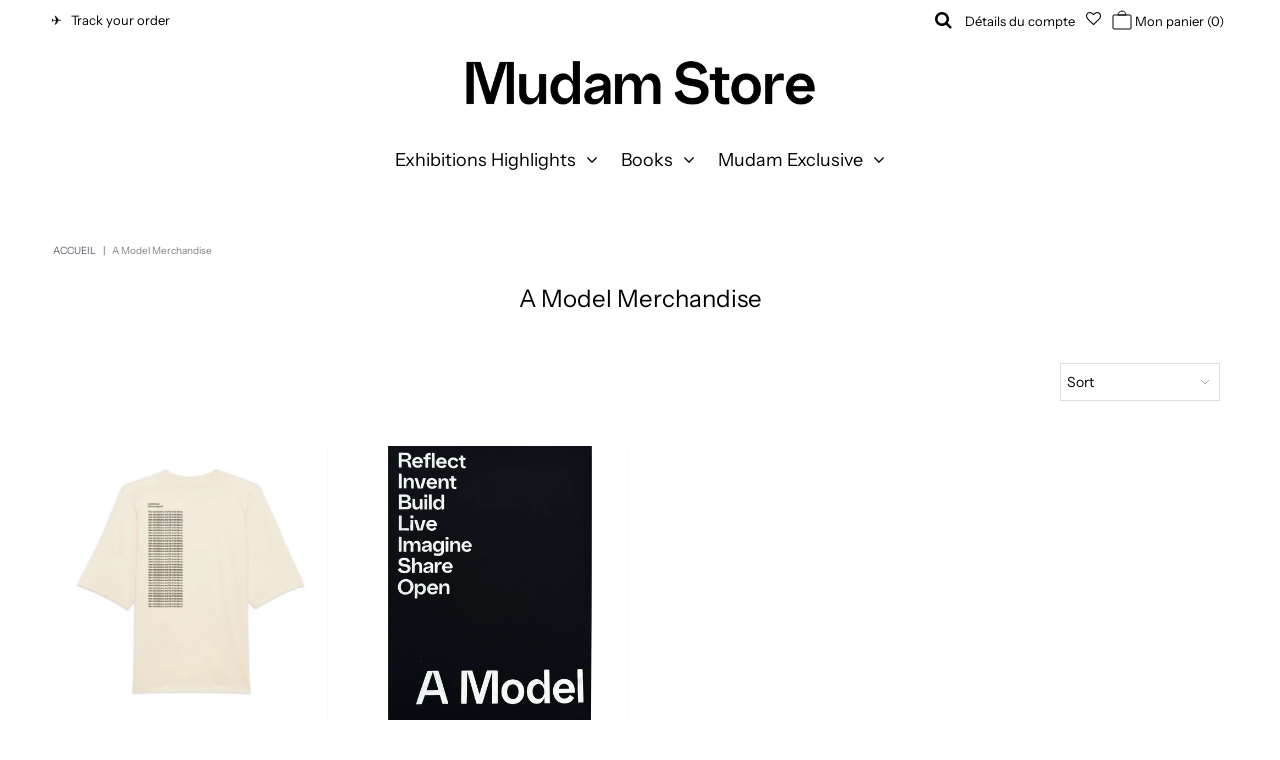

--- FILE ---
content_type: text/html; charset=utf-8
request_url: https://mudamstore.com/fr/search?view=preorderjson&q=id:%229386048028996%22%20OR%20id:%228827991392580%22%20OR%20handle:%22mudam-a-2%22%20OR%20handle:%22gift-card%22
body_size: -224
content:
[{
      "id":4903288340580,
      "title":"MUDAM à 2 Card",
      "handle":"mudam-a-2",
      "collections":[166275317878,614799343940,261125963876,174728577124,264987639908],
      "images":[{"id":16874883907684,"src":"\/\/mudamstore.com\/cdn\/shop\/products\/Carte_Mudami.jpg?v=1613658901"}],
      "first_available_variant":{"id":33074095423588},
      "available":true,
      "selling_plan_groups":[],
      "variants": [{
            "id":33074095423588, 
            "title":"Default Title",
            "price":3500,
            "available":true,
            "inventory_quantity":120,
            "inventory_policy":"deny",
            "selling_plan_allocations": []
          }],
      "source": "template"
    },{
      "id":4524379799670,
      "title":"E-Gift Card",
      "handle":"gift-card",
      "collections":[],
      "images":[{"id":14787799220342,"src":"\/\/mudamstore.com\/cdn\/shop\/products\/gift_card_mudam_store.jpg?v=1613657742"}],
      "first_available_variant":{"id":31843101900918},
      "available":true,
      "selling_plan_groups":[],
      "variants": [{
            "id":31843101900918, 
            "title":"€20 EUR",
            "price":2000,
            "available":true,
            "inventory_quantity":-5,
            "inventory_policy":"continue",
            "selling_plan_allocations": []
          },{
            "id":31843101933686, 
            "title":"€50 EUR",
            "price":5000,
            "available":true,
            "inventory_quantity":-4,
            "inventory_policy":"continue",
            "selling_plan_allocations": []
          },{
            "id":31843101966454, 
            "title":"€75 EUR",
            "price":7500,
            "available":true,
            "inventory_quantity":-4,
            "inventory_policy":"continue",
            "selling_plan_allocations": []
          },{
            "id":31844507222134, 
            "title":"€100 EUR",
            "price":10000,
            "available":true,
            "inventory_quantity":-3,
            "inventory_policy":"continue",
            "selling_plan_allocations": []
          },{
            "id":31844707074166, 
            "title":"€150 EUR",
            "price":15000,
            "available":true,
            "inventory_quantity":-1,
            "inventory_policy":"continue",
            "selling_plan_allocations": []
          }],
      "source": "template"
    },{
      "id":9386048028996,
      "title":"Hanne Lippard Unisex oversized cotton T-shirt",
      "handle":"short-sleeve-cotton-t-shirt-hanne-lippard",
      "collections":[610421080388,612242784580,166275317878,614799343940,166767329398],
      "images":[{"id":57442223718724,"src":"\/\/mudamstore.com\/cdn\/shop\/files\/MockUp_HanneLippard_TheContract_Tshirt.jpg?v=1719484964"}],
      "first_available_variant":{"id":48793721536836},
      "available":true,
      "selling_plan_groups":[],
      "variants": [{
            "id":48793721536836, 
            "title":"XS",
            "price":3900,
            "available":true,
            "inventory_quantity":5,
            "inventory_policy":"deny",
            "selling_plan_allocations": []
          },{
            "id":48759282729284, 
            "title":"S",
            "price":3900,
            "available":true,
            "inventory_quantity":5,
            "inventory_policy":"deny",
            "selling_plan_allocations": []
          },{
            "id":48759282762052, 
            "title":"M",
            "price":3900,
            "available":true,
            "inventory_quantity":4,
            "inventory_policy":"deny",
            "selling_plan_allocations": []
          },{
            "id":48759282794820, 
            "title":"L",
            "price":3900,
            "available":true,
            "inventory_quantity":5,
            "inventory_policy":"deny",
            "selling_plan_allocations": []
          },{
            "id":48793721569604, 
            "title":"XL",
            "price":3900,
            "available":true,
            "inventory_quantity":5,
            "inventory_policy":"deny",
            "selling_plan_allocations": []
          }],
      "source": "template"
    },{
      "id":8827991392580,
      "title":"A Model Notebook",
      "handle":"a-model-notebook",
      "collections":[610421080388,612242784580,166275317878,614799343940,166767329398],
      "images":[{"id":54466612724036,"src":"\/\/mudamstore.com\/cdn\/shop\/files\/notebook-a-model-front.jpg?v=1705852607"},{"id":54476023398724,"src":"\/\/mudamstore.com\/cdn\/shop\/files\/notebook-a-model-1.jpg?v=1705918127"},{"id":54466555740484,"src":"\/\/mudamstore.com\/cdn\/shop\/files\/notebook-a-model-3.jpg?v=1705918127"},{"id":54476023464260,"src":"\/\/mudamstore.com\/cdn\/shop\/files\/notebook-a-model-2.jpg?v=1705918123"}],
      "first_available_variant":{"id":47810578481476},
      "available":true,
      "selling_plan_groups":[],
      "variants": [{
            "id":47810578481476, 
            "title":"Default Title",
            "price":3150,
            "available":true,
            "inventory_quantity":84,
            "inventory_policy":"deny",
            "selling_plan_allocations": []
          }],
      "source": "template"
    }]

--- FILE ---
content_type: text/html; charset=utf-8
request_url: https://mudamstore.com/fr/search?view=preorderjson&q=id:%229386048028996%22%20OR%20id:%228827991392580%22%20OR%20handle:%22mudam-a-2%22%20OR%20handle:%22gift-card%22
body_size: 546
content:
[{
      "id":4903288340580,
      "title":"MUDAM à 2 Card",
      "handle":"mudam-a-2",
      "collections":[166275317878,614799343940,261125963876,174728577124,264987639908],
      "images":[{"id":16874883907684,"src":"\/\/mudamstore.com\/cdn\/shop\/products\/Carte_Mudami.jpg?v=1613658901"}],
      "first_available_variant":{"id":33074095423588},
      "available":true,
      "selling_plan_groups":[],
      "variants": [{
            "id":33074095423588, 
            "title":"Default Title",
            "price":3500,
            "available":true,
            "inventory_quantity":120,
            "inventory_policy":"deny",
            "selling_plan_allocations": []
          }],
      "source": "template"
    },{
      "id":4524379799670,
      "title":"E-Gift Card",
      "handle":"gift-card",
      "collections":[],
      "images":[{"id":14787799220342,"src":"\/\/mudamstore.com\/cdn\/shop\/products\/gift_card_mudam_store.jpg?v=1613657742"}],
      "first_available_variant":{"id":31843101900918},
      "available":true,
      "selling_plan_groups":[],
      "variants": [{
            "id":31843101900918, 
            "title":"€20 EUR",
            "price":2000,
            "available":true,
            "inventory_quantity":-5,
            "inventory_policy":"continue",
            "selling_plan_allocations": []
          },{
            "id":31843101933686, 
            "title":"€50 EUR",
            "price":5000,
            "available":true,
            "inventory_quantity":-4,
            "inventory_policy":"continue",
            "selling_plan_allocations": []
          },{
            "id":31843101966454, 
            "title":"€75 EUR",
            "price":7500,
            "available":true,
            "inventory_quantity":-4,
            "inventory_policy":"continue",
            "selling_plan_allocations": []
          },{
            "id":31844507222134, 
            "title":"€100 EUR",
            "price":10000,
            "available":true,
            "inventory_quantity":-3,
            "inventory_policy":"continue",
            "selling_plan_allocations": []
          },{
            "id":31844707074166, 
            "title":"€150 EUR",
            "price":15000,
            "available":true,
            "inventory_quantity":-1,
            "inventory_policy":"continue",
            "selling_plan_allocations": []
          }],
      "source": "template"
    },{
      "id":9386048028996,
      "title":"Hanne Lippard Unisex oversized cotton T-shirt",
      "handle":"short-sleeve-cotton-t-shirt-hanne-lippard",
      "collections":[610421080388,612242784580,166275317878,614799343940,166767329398],
      "images":[{"id":57442223718724,"src":"\/\/mudamstore.com\/cdn\/shop\/files\/MockUp_HanneLippard_TheContract_Tshirt.jpg?v=1719484964"}],
      "first_available_variant":{"id":48793721536836},
      "available":true,
      "selling_plan_groups":[],
      "variants": [{
            "id":48793721536836, 
            "title":"XS",
            "price":3900,
            "available":true,
            "inventory_quantity":5,
            "inventory_policy":"deny",
            "selling_plan_allocations": []
          },{
            "id":48759282729284, 
            "title":"S",
            "price":3900,
            "available":true,
            "inventory_quantity":5,
            "inventory_policy":"deny",
            "selling_plan_allocations": []
          },{
            "id":48759282762052, 
            "title":"M",
            "price":3900,
            "available":true,
            "inventory_quantity":4,
            "inventory_policy":"deny",
            "selling_plan_allocations": []
          },{
            "id":48759282794820, 
            "title":"L",
            "price":3900,
            "available":true,
            "inventory_quantity":5,
            "inventory_policy":"deny",
            "selling_plan_allocations": []
          },{
            "id":48793721569604, 
            "title":"XL",
            "price":3900,
            "available":true,
            "inventory_quantity":5,
            "inventory_policy":"deny",
            "selling_plan_allocations": []
          }],
      "source": "template"
    },{
      "id":8827991392580,
      "title":"A Model Notebook",
      "handle":"a-model-notebook",
      "collections":[610421080388,612242784580,166275317878,614799343940,166767329398],
      "images":[{"id":54466612724036,"src":"\/\/mudamstore.com\/cdn\/shop\/files\/notebook-a-model-front.jpg?v=1705852607"},{"id":54476023398724,"src":"\/\/mudamstore.com\/cdn\/shop\/files\/notebook-a-model-1.jpg?v=1705918127"},{"id":54466555740484,"src":"\/\/mudamstore.com\/cdn\/shop\/files\/notebook-a-model-3.jpg?v=1705918127"},{"id":54476023464260,"src":"\/\/mudamstore.com\/cdn\/shop\/files\/notebook-a-model-2.jpg?v=1705918123"}],
      "first_available_variant":{"id":47810578481476},
      "available":true,
      "selling_plan_groups":[],
      "variants": [{
            "id":47810578481476, 
            "title":"Default Title",
            "price":3150,
            "available":true,
            "inventory_quantity":84,
            "inventory_policy":"deny",
            "selling_plan_allocations": []
          }],
      "source": "template"
    }]

--- FILE ---
content_type: text/html; charset=utf-8
request_url: https://mudamstore.com/fr/search?view=preorderjson&q=id:%229386048028996%22%20OR%20id:%228827991392580%22
body_size: 276
content:
[{
      "id":9386048028996,
      "title":"Hanne Lippard Unisex oversized cotton T-shirt",
      "handle":"short-sleeve-cotton-t-shirt-hanne-lippard",
      "collections":[610421080388,612242784580,166275317878,614799343940,166767329398],
      "images":[{"id":57442223718724,"src":"\/\/mudamstore.com\/cdn\/shop\/files\/MockUp_HanneLippard_TheContract_Tshirt.jpg?v=1719484964"}],
      "first_available_variant":{"id":48793721536836},
      "available":true,
      "selling_plan_groups":[],
      "variants": [{
            "id":48793721536836, 
            "title":"XS",
            "price":3900,
            "available":true,
            "inventory_quantity":5,
            "inventory_policy":"deny",
            "selling_plan_allocations": []
          },{
            "id":48759282729284, 
            "title":"S",
            "price":3900,
            "available":true,
            "inventory_quantity":5,
            "inventory_policy":"deny",
            "selling_plan_allocations": []
          },{
            "id":48759282762052, 
            "title":"M",
            "price":3900,
            "available":true,
            "inventory_quantity":4,
            "inventory_policy":"deny",
            "selling_plan_allocations": []
          },{
            "id":48759282794820, 
            "title":"L",
            "price":3900,
            "available":true,
            "inventory_quantity":5,
            "inventory_policy":"deny",
            "selling_plan_allocations": []
          },{
            "id":48793721569604, 
            "title":"XL",
            "price":3900,
            "available":true,
            "inventory_quantity":5,
            "inventory_policy":"deny",
            "selling_plan_allocations": []
          }],
      "source": "template"
    },{
      "id":8827991392580,
      "title":"A Model Notebook",
      "handle":"a-model-notebook",
      "collections":[610421080388,612242784580,166275317878,614799343940,166767329398],
      "images":[{"id":54466612724036,"src":"\/\/mudamstore.com\/cdn\/shop\/files\/notebook-a-model-front.jpg?v=1705852607"},{"id":54476023398724,"src":"\/\/mudamstore.com\/cdn\/shop\/files\/notebook-a-model-1.jpg?v=1705918127"},{"id":54466555740484,"src":"\/\/mudamstore.com\/cdn\/shop\/files\/notebook-a-model-3.jpg?v=1705918127"},{"id":54476023464260,"src":"\/\/mudamstore.com\/cdn\/shop\/files\/notebook-a-model-2.jpg?v=1705918123"}],
      "first_available_variant":{"id":47810578481476},
      "available":true,
      "selling_plan_groups":[],
      "variants": [{
            "id":47810578481476, 
            "title":"Default Title",
            "price":3150,
            "available":true,
            "inventory_quantity":84,
            "inventory_policy":"deny",
            "selling_plan_allocations": []
          }],
      "source": "template"
    }]